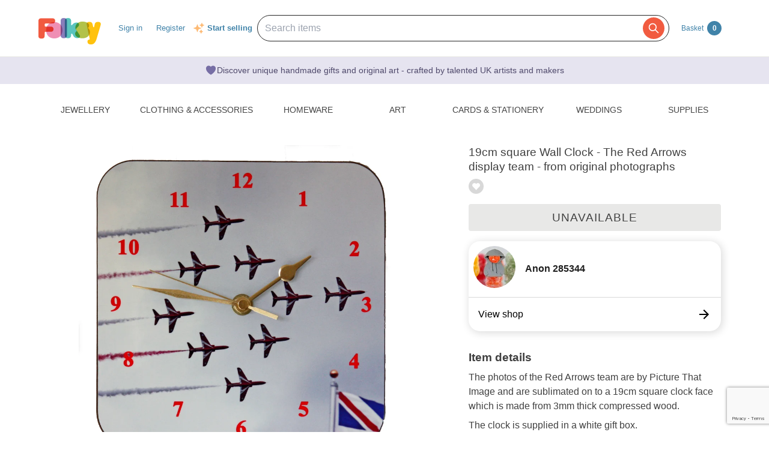

--- FILE ---
content_type: text/html; charset=utf-8
request_url: https://www.google.com/recaptcha/api2/anchor?ar=1&k=6LdG8skrAAAAAHG0XCORv-FkbuhBc3caWlOFamMH&co=aHR0cHM6Ly9mb2xrc3kuY29tOjQ0Mw..&hl=en&type=image&v=9TiwnJFHeuIw_s0wSd3fiKfN&theme=light&size=invisible&anchor-ms=20000&execute-ms=30000&cb=ml2qaoirnuz6
body_size: 48870
content:
<!DOCTYPE HTML><html dir="ltr" lang="en"><head><meta http-equiv="Content-Type" content="text/html; charset=UTF-8">
<meta http-equiv="X-UA-Compatible" content="IE=edge">
<title>reCAPTCHA</title>
<style type="text/css">
/* cyrillic-ext */
@font-face {
  font-family: 'Roboto';
  font-style: normal;
  font-weight: 400;
  font-stretch: 100%;
  src: url(//fonts.gstatic.com/s/roboto/v48/KFO7CnqEu92Fr1ME7kSn66aGLdTylUAMa3GUBHMdazTgWw.woff2) format('woff2');
  unicode-range: U+0460-052F, U+1C80-1C8A, U+20B4, U+2DE0-2DFF, U+A640-A69F, U+FE2E-FE2F;
}
/* cyrillic */
@font-face {
  font-family: 'Roboto';
  font-style: normal;
  font-weight: 400;
  font-stretch: 100%;
  src: url(//fonts.gstatic.com/s/roboto/v48/KFO7CnqEu92Fr1ME7kSn66aGLdTylUAMa3iUBHMdazTgWw.woff2) format('woff2');
  unicode-range: U+0301, U+0400-045F, U+0490-0491, U+04B0-04B1, U+2116;
}
/* greek-ext */
@font-face {
  font-family: 'Roboto';
  font-style: normal;
  font-weight: 400;
  font-stretch: 100%;
  src: url(//fonts.gstatic.com/s/roboto/v48/KFO7CnqEu92Fr1ME7kSn66aGLdTylUAMa3CUBHMdazTgWw.woff2) format('woff2');
  unicode-range: U+1F00-1FFF;
}
/* greek */
@font-face {
  font-family: 'Roboto';
  font-style: normal;
  font-weight: 400;
  font-stretch: 100%;
  src: url(//fonts.gstatic.com/s/roboto/v48/KFO7CnqEu92Fr1ME7kSn66aGLdTylUAMa3-UBHMdazTgWw.woff2) format('woff2');
  unicode-range: U+0370-0377, U+037A-037F, U+0384-038A, U+038C, U+038E-03A1, U+03A3-03FF;
}
/* math */
@font-face {
  font-family: 'Roboto';
  font-style: normal;
  font-weight: 400;
  font-stretch: 100%;
  src: url(//fonts.gstatic.com/s/roboto/v48/KFO7CnqEu92Fr1ME7kSn66aGLdTylUAMawCUBHMdazTgWw.woff2) format('woff2');
  unicode-range: U+0302-0303, U+0305, U+0307-0308, U+0310, U+0312, U+0315, U+031A, U+0326-0327, U+032C, U+032F-0330, U+0332-0333, U+0338, U+033A, U+0346, U+034D, U+0391-03A1, U+03A3-03A9, U+03B1-03C9, U+03D1, U+03D5-03D6, U+03F0-03F1, U+03F4-03F5, U+2016-2017, U+2034-2038, U+203C, U+2040, U+2043, U+2047, U+2050, U+2057, U+205F, U+2070-2071, U+2074-208E, U+2090-209C, U+20D0-20DC, U+20E1, U+20E5-20EF, U+2100-2112, U+2114-2115, U+2117-2121, U+2123-214F, U+2190, U+2192, U+2194-21AE, U+21B0-21E5, U+21F1-21F2, U+21F4-2211, U+2213-2214, U+2216-22FF, U+2308-230B, U+2310, U+2319, U+231C-2321, U+2336-237A, U+237C, U+2395, U+239B-23B7, U+23D0, U+23DC-23E1, U+2474-2475, U+25AF, U+25B3, U+25B7, U+25BD, U+25C1, U+25CA, U+25CC, U+25FB, U+266D-266F, U+27C0-27FF, U+2900-2AFF, U+2B0E-2B11, U+2B30-2B4C, U+2BFE, U+3030, U+FF5B, U+FF5D, U+1D400-1D7FF, U+1EE00-1EEFF;
}
/* symbols */
@font-face {
  font-family: 'Roboto';
  font-style: normal;
  font-weight: 400;
  font-stretch: 100%;
  src: url(//fonts.gstatic.com/s/roboto/v48/KFO7CnqEu92Fr1ME7kSn66aGLdTylUAMaxKUBHMdazTgWw.woff2) format('woff2');
  unicode-range: U+0001-000C, U+000E-001F, U+007F-009F, U+20DD-20E0, U+20E2-20E4, U+2150-218F, U+2190, U+2192, U+2194-2199, U+21AF, U+21E6-21F0, U+21F3, U+2218-2219, U+2299, U+22C4-22C6, U+2300-243F, U+2440-244A, U+2460-24FF, U+25A0-27BF, U+2800-28FF, U+2921-2922, U+2981, U+29BF, U+29EB, U+2B00-2BFF, U+4DC0-4DFF, U+FFF9-FFFB, U+10140-1018E, U+10190-1019C, U+101A0, U+101D0-101FD, U+102E0-102FB, U+10E60-10E7E, U+1D2C0-1D2D3, U+1D2E0-1D37F, U+1F000-1F0FF, U+1F100-1F1AD, U+1F1E6-1F1FF, U+1F30D-1F30F, U+1F315, U+1F31C, U+1F31E, U+1F320-1F32C, U+1F336, U+1F378, U+1F37D, U+1F382, U+1F393-1F39F, U+1F3A7-1F3A8, U+1F3AC-1F3AF, U+1F3C2, U+1F3C4-1F3C6, U+1F3CA-1F3CE, U+1F3D4-1F3E0, U+1F3ED, U+1F3F1-1F3F3, U+1F3F5-1F3F7, U+1F408, U+1F415, U+1F41F, U+1F426, U+1F43F, U+1F441-1F442, U+1F444, U+1F446-1F449, U+1F44C-1F44E, U+1F453, U+1F46A, U+1F47D, U+1F4A3, U+1F4B0, U+1F4B3, U+1F4B9, U+1F4BB, U+1F4BF, U+1F4C8-1F4CB, U+1F4D6, U+1F4DA, U+1F4DF, U+1F4E3-1F4E6, U+1F4EA-1F4ED, U+1F4F7, U+1F4F9-1F4FB, U+1F4FD-1F4FE, U+1F503, U+1F507-1F50B, U+1F50D, U+1F512-1F513, U+1F53E-1F54A, U+1F54F-1F5FA, U+1F610, U+1F650-1F67F, U+1F687, U+1F68D, U+1F691, U+1F694, U+1F698, U+1F6AD, U+1F6B2, U+1F6B9-1F6BA, U+1F6BC, U+1F6C6-1F6CF, U+1F6D3-1F6D7, U+1F6E0-1F6EA, U+1F6F0-1F6F3, U+1F6F7-1F6FC, U+1F700-1F7FF, U+1F800-1F80B, U+1F810-1F847, U+1F850-1F859, U+1F860-1F887, U+1F890-1F8AD, U+1F8B0-1F8BB, U+1F8C0-1F8C1, U+1F900-1F90B, U+1F93B, U+1F946, U+1F984, U+1F996, U+1F9E9, U+1FA00-1FA6F, U+1FA70-1FA7C, U+1FA80-1FA89, U+1FA8F-1FAC6, U+1FACE-1FADC, U+1FADF-1FAE9, U+1FAF0-1FAF8, U+1FB00-1FBFF;
}
/* vietnamese */
@font-face {
  font-family: 'Roboto';
  font-style: normal;
  font-weight: 400;
  font-stretch: 100%;
  src: url(//fonts.gstatic.com/s/roboto/v48/KFO7CnqEu92Fr1ME7kSn66aGLdTylUAMa3OUBHMdazTgWw.woff2) format('woff2');
  unicode-range: U+0102-0103, U+0110-0111, U+0128-0129, U+0168-0169, U+01A0-01A1, U+01AF-01B0, U+0300-0301, U+0303-0304, U+0308-0309, U+0323, U+0329, U+1EA0-1EF9, U+20AB;
}
/* latin-ext */
@font-face {
  font-family: 'Roboto';
  font-style: normal;
  font-weight: 400;
  font-stretch: 100%;
  src: url(//fonts.gstatic.com/s/roboto/v48/KFO7CnqEu92Fr1ME7kSn66aGLdTylUAMa3KUBHMdazTgWw.woff2) format('woff2');
  unicode-range: U+0100-02BA, U+02BD-02C5, U+02C7-02CC, U+02CE-02D7, U+02DD-02FF, U+0304, U+0308, U+0329, U+1D00-1DBF, U+1E00-1E9F, U+1EF2-1EFF, U+2020, U+20A0-20AB, U+20AD-20C0, U+2113, U+2C60-2C7F, U+A720-A7FF;
}
/* latin */
@font-face {
  font-family: 'Roboto';
  font-style: normal;
  font-weight: 400;
  font-stretch: 100%;
  src: url(//fonts.gstatic.com/s/roboto/v48/KFO7CnqEu92Fr1ME7kSn66aGLdTylUAMa3yUBHMdazQ.woff2) format('woff2');
  unicode-range: U+0000-00FF, U+0131, U+0152-0153, U+02BB-02BC, U+02C6, U+02DA, U+02DC, U+0304, U+0308, U+0329, U+2000-206F, U+20AC, U+2122, U+2191, U+2193, U+2212, U+2215, U+FEFF, U+FFFD;
}
/* cyrillic-ext */
@font-face {
  font-family: 'Roboto';
  font-style: normal;
  font-weight: 500;
  font-stretch: 100%;
  src: url(//fonts.gstatic.com/s/roboto/v48/KFO7CnqEu92Fr1ME7kSn66aGLdTylUAMa3GUBHMdazTgWw.woff2) format('woff2');
  unicode-range: U+0460-052F, U+1C80-1C8A, U+20B4, U+2DE0-2DFF, U+A640-A69F, U+FE2E-FE2F;
}
/* cyrillic */
@font-face {
  font-family: 'Roboto';
  font-style: normal;
  font-weight: 500;
  font-stretch: 100%;
  src: url(//fonts.gstatic.com/s/roboto/v48/KFO7CnqEu92Fr1ME7kSn66aGLdTylUAMa3iUBHMdazTgWw.woff2) format('woff2');
  unicode-range: U+0301, U+0400-045F, U+0490-0491, U+04B0-04B1, U+2116;
}
/* greek-ext */
@font-face {
  font-family: 'Roboto';
  font-style: normal;
  font-weight: 500;
  font-stretch: 100%;
  src: url(//fonts.gstatic.com/s/roboto/v48/KFO7CnqEu92Fr1ME7kSn66aGLdTylUAMa3CUBHMdazTgWw.woff2) format('woff2');
  unicode-range: U+1F00-1FFF;
}
/* greek */
@font-face {
  font-family: 'Roboto';
  font-style: normal;
  font-weight: 500;
  font-stretch: 100%;
  src: url(//fonts.gstatic.com/s/roboto/v48/KFO7CnqEu92Fr1ME7kSn66aGLdTylUAMa3-UBHMdazTgWw.woff2) format('woff2');
  unicode-range: U+0370-0377, U+037A-037F, U+0384-038A, U+038C, U+038E-03A1, U+03A3-03FF;
}
/* math */
@font-face {
  font-family: 'Roboto';
  font-style: normal;
  font-weight: 500;
  font-stretch: 100%;
  src: url(//fonts.gstatic.com/s/roboto/v48/KFO7CnqEu92Fr1ME7kSn66aGLdTylUAMawCUBHMdazTgWw.woff2) format('woff2');
  unicode-range: U+0302-0303, U+0305, U+0307-0308, U+0310, U+0312, U+0315, U+031A, U+0326-0327, U+032C, U+032F-0330, U+0332-0333, U+0338, U+033A, U+0346, U+034D, U+0391-03A1, U+03A3-03A9, U+03B1-03C9, U+03D1, U+03D5-03D6, U+03F0-03F1, U+03F4-03F5, U+2016-2017, U+2034-2038, U+203C, U+2040, U+2043, U+2047, U+2050, U+2057, U+205F, U+2070-2071, U+2074-208E, U+2090-209C, U+20D0-20DC, U+20E1, U+20E5-20EF, U+2100-2112, U+2114-2115, U+2117-2121, U+2123-214F, U+2190, U+2192, U+2194-21AE, U+21B0-21E5, U+21F1-21F2, U+21F4-2211, U+2213-2214, U+2216-22FF, U+2308-230B, U+2310, U+2319, U+231C-2321, U+2336-237A, U+237C, U+2395, U+239B-23B7, U+23D0, U+23DC-23E1, U+2474-2475, U+25AF, U+25B3, U+25B7, U+25BD, U+25C1, U+25CA, U+25CC, U+25FB, U+266D-266F, U+27C0-27FF, U+2900-2AFF, U+2B0E-2B11, U+2B30-2B4C, U+2BFE, U+3030, U+FF5B, U+FF5D, U+1D400-1D7FF, U+1EE00-1EEFF;
}
/* symbols */
@font-face {
  font-family: 'Roboto';
  font-style: normal;
  font-weight: 500;
  font-stretch: 100%;
  src: url(//fonts.gstatic.com/s/roboto/v48/KFO7CnqEu92Fr1ME7kSn66aGLdTylUAMaxKUBHMdazTgWw.woff2) format('woff2');
  unicode-range: U+0001-000C, U+000E-001F, U+007F-009F, U+20DD-20E0, U+20E2-20E4, U+2150-218F, U+2190, U+2192, U+2194-2199, U+21AF, U+21E6-21F0, U+21F3, U+2218-2219, U+2299, U+22C4-22C6, U+2300-243F, U+2440-244A, U+2460-24FF, U+25A0-27BF, U+2800-28FF, U+2921-2922, U+2981, U+29BF, U+29EB, U+2B00-2BFF, U+4DC0-4DFF, U+FFF9-FFFB, U+10140-1018E, U+10190-1019C, U+101A0, U+101D0-101FD, U+102E0-102FB, U+10E60-10E7E, U+1D2C0-1D2D3, U+1D2E0-1D37F, U+1F000-1F0FF, U+1F100-1F1AD, U+1F1E6-1F1FF, U+1F30D-1F30F, U+1F315, U+1F31C, U+1F31E, U+1F320-1F32C, U+1F336, U+1F378, U+1F37D, U+1F382, U+1F393-1F39F, U+1F3A7-1F3A8, U+1F3AC-1F3AF, U+1F3C2, U+1F3C4-1F3C6, U+1F3CA-1F3CE, U+1F3D4-1F3E0, U+1F3ED, U+1F3F1-1F3F3, U+1F3F5-1F3F7, U+1F408, U+1F415, U+1F41F, U+1F426, U+1F43F, U+1F441-1F442, U+1F444, U+1F446-1F449, U+1F44C-1F44E, U+1F453, U+1F46A, U+1F47D, U+1F4A3, U+1F4B0, U+1F4B3, U+1F4B9, U+1F4BB, U+1F4BF, U+1F4C8-1F4CB, U+1F4D6, U+1F4DA, U+1F4DF, U+1F4E3-1F4E6, U+1F4EA-1F4ED, U+1F4F7, U+1F4F9-1F4FB, U+1F4FD-1F4FE, U+1F503, U+1F507-1F50B, U+1F50D, U+1F512-1F513, U+1F53E-1F54A, U+1F54F-1F5FA, U+1F610, U+1F650-1F67F, U+1F687, U+1F68D, U+1F691, U+1F694, U+1F698, U+1F6AD, U+1F6B2, U+1F6B9-1F6BA, U+1F6BC, U+1F6C6-1F6CF, U+1F6D3-1F6D7, U+1F6E0-1F6EA, U+1F6F0-1F6F3, U+1F6F7-1F6FC, U+1F700-1F7FF, U+1F800-1F80B, U+1F810-1F847, U+1F850-1F859, U+1F860-1F887, U+1F890-1F8AD, U+1F8B0-1F8BB, U+1F8C0-1F8C1, U+1F900-1F90B, U+1F93B, U+1F946, U+1F984, U+1F996, U+1F9E9, U+1FA00-1FA6F, U+1FA70-1FA7C, U+1FA80-1FA89, U+1FA8F-1FAC6, U+1FACE-1FADC, U+1FADF-1FAE9, U+1FAF0-1FAF8, U+1FB00-1FBFF;
}
/* vietnamese */
@font-face {
  font-family: 'Roboto';
  font-style: normal;
  font-weight: 500;
  font-stretch: 100%;
  src: url(//fonts.gstatic.com/s/roboto/v48/KFO7CnqEu92Fr1ME7kSn66aGLdTylUAMa3OUBHMdazTgWw.woff2) format('woff2');
  unicode-range: U+0102-0103, U+0110-0111, U+0128-0129, U+0168-0169, U+01A0-01A1, U+01AF-01B0, U+0300-0301, U+0303-0304, U+0308-0309, U+0323, U+0329, U+1EA0-1EF9, U+20AB;
}
/* latin-ext */
@font-face {
  font-family: 'Roboto';
  font-style: normal;
  font-weight: 500;
  font-stretch: 100%;
  src: url(//fonts.gstatic.com/s/roboto/v48/KFO7CnqEu92Fr1ME7kSn66aGLdTylUAMa3KUBHMdazTgWw.woff2) format('woff2');
  unicode-range: U+0100-02BA, U+02BD-02C5, U+02C7-02CC, U+02CE-02D7, U+02DD-02FF, U+0304, U+0308, U+0329, U+1D00-1DBF, U+1E00-1E9F, U+1EF2-1EFF, U+2020, U+20A0-20AB, U+20AD-20C0, U+2113, U+2C60-2C7F, U+A720-A7FF;
}
/* latin */
@font-face {
  font-family: 'Roboto';
  font-style: normal;
  font-weight: 500;
  font-stretch: 100%;
  src: url(//fonts.gstatic.com/s/roboto/v48/KFO7CnqEu92Fr1ME7kSn66aGLdTylUAMa3yUBHMdazQ.woff2) format('woff2');
  unicode-range: U+0000-00FF, U+0131, U+0152-0153, U+02BB-02BC, U+02C6, U+02DA, U+02DC, U+0304, U+0308, U+0329, U+2000-206F, U+20AC, U+2122, U+2191, U+2193, U+2212, U+2215, U+FEFF, U+FFFD;
}
/* cyrillic-ext */
@font-face {
  font-family: 'Roboto';
  font-style: normal;
  font-weight: 900;
  font-stretch: 100%;
  src: url(//fonts.gstatic.com/s/roboto/v48/KFO7CnqEu92Fr1ME7kSn66aGLdTylUAMa3GUBHMdazTgWw.woff2) format('woff2');
  unicode-range: U+0460-052F, U+1C80-1C8A, U+20B4, U+2DE0-2DFF, U+A640-A69F, U+FE2E-FE2F;
}
/* cyrillic */
@font-face {
  font-family: 'Roboto';
  font-style: normal;
  font-weight: 900;
  font-stretch: 100%;
  src: url(//fonts.gstatic.com/s/roboto/v48/KFO7CnqEu92Fr1ME7kSn66aGLdTylUAMa3iUBHMdazTgWw.woff2) format('woff2');
  unicode-range: U+0301, U+0400-045F, U+0490-0491, U+04B0-04B1, U+2116;
}
/* greek-ext */
@font-face {
  font-family: 'Roboto';
  font-style: normal;
  font-weight: 900;
  font-stretch: 100%;
  src: url(//fonts.gstatic.com/s/roboto/v48/KFO7CnqEu92Fr1ME7kSn66aGLdTylUAMa3CUBHMdazTgWw.woff2) format('woff2');
  unicode-range: U+1F00-1FFF;
}
/* greek */
@font-face {
  font-family: 'Roboto';
  font-style: normal;
  font-weight: 900;
  font-stretch: 100%;
  src: url(//fonts.gstatic.com/s/roboto/v48/KFO7CnqEu92Fr1ME7kSn66aGLdTylUAMa3-UBHMdazTgWw.woff2) format('woff2');
  unicode-range: U+0370-0377, U+037A-037F, U+0384-038A, U+038C, U+038E-03A1, U+03A3-03FF;
}
/* math */
@font-face {
  font-family: 'Roboto';
  font-style: normal;
  font-weight: 900;
  font-stretch: 100%;
  src: url(//fonts.gstatic.com/s/roboto/v48/KFO7CnqEu92Fr1ME7kSn66aGLdTylUAMawCUBHMdazTgWw.woff2) format('woff2');
  unicode-range: U+0302-0303, U+0305, U+0307-0308, U+0310, U+0312, U+0315, U+031A, U+0326-0327, U+032C, U+032F-0330, U+0332-0333, U+0338, U+033A, U+0346, U+034D, U+0391-03A1, U+03A3-03A9, U+03B1-03C9, U+03D1, U+03D5-03D6, U+03F0-03F1, U+03F4-03F5, U+2016-2017, U+2034-2038, U+203C, U+2040, U+2043, U+2047, U+2050, U+2057, U+205F, U+2070-2071, U+2074-208E, U+2090-209C, U+20D0-20DC, U+20E1, U+20E5-20EF, U+2100-2112, U+2114-2115, U+2117-2121, U+2123-214F, U+2190, U+2192, U+2194-21AE, U+21B0-21E5, U+21F1-21F2, U+21F4-2211, U+2213-2214, U+2216-22FF, U+2308-230B, U+2310, U+2319, U+231C-2321, U+2336-237A, U+237C, U+2395, U+239B-23B7, U+23D0, U+23DC-23E1, U+2474-2475, U+25AF, U+25B3, U+25B7, U+25BD, U+25C1, U+25CA, U+25CC, U+25FB, U+266D-266F, U+27C0-27FF, U+2900-2AFF, U+2B0E-2B11, U+2B30-2B4C, U+2BFE, U+3030, U+FF5B, U+FF5D, U+1D400-1D7FF, U+1EE00-1EEFF;
}
/* symbols */
@font-face {
  font-family: 'Roboto';
  font-style: normal;
  font-weight: 900;
  font-stretch: 100%;
  src: url(//fonts.gstatic.com/s/roboto/v48/KFO7CnqEu92Fr1ME7kSn66aGLdTylUAMaxKUBHMdazTgWw.woff2) format('woff2');
  unicode-range: U+0001-000C, U+000E-001F, U+007F-009F, U+20DD-20E0, U+20E2-20E4, U+2150-218F, U+2190, U+2192, U+2194-2199, U+21AF, U+21E6-21F0, U+21F3, U+2218-2219, U+2299, U+22C4-22C6, U+2300-243F, U+2440-244A, U+2460-24FF, U+25A0-27BF, U+2800-28FF, U+2921-2922, U+2981, U+29BF, U+29EB, U+2B00-2BFF, U+4DC0-4DFF, U+FFF9-FFFB, U+10140-1018E, U+10190-1019C, U+101A0, U+101D0-101FD, U+102E0-102FB, U+10E60-10E7E, U+1D2C0-1D2D3, U+1D2E0-1D37F, U+1F000-1F0FF, U+1F100-1F1AD, U+1F1E6-1F1FF, U+1F30D-1F30F, U+1F315, U+1F31C, U+1F31E, U+1F320-1F32C, U+1F336, U+1F378, U+1F37D, U+1F382, U+1F393-1F39F, U+1F3A7-1F3A8, U+1F3AC-1F3AF, U+1F3C2, U+1F3C4-1F3C6, U+1F3CA-1F3CE, U+1F3D4-1F3E0, U+1F3ED, U+1F3F1-1F3F3, U+1F3F5-1F3F7, U+1F408, U+1F415, U+1F41F, U+1F426, U+1F43F, U+1F441-1F442, U+1F444, U+1F446-1F449, U+1F44C-1F44E, U+1F453, U+1F46A, U+1F47D, U+1F4A3, U+1F4B0, U+1F4B3, U+1F4B9, U+1F4BB, U+1F4BF, U+1F4C8-1F4CB, U+1F4D6, U+1F4DA, U+1F4DF, U+1F4E3-1F4E6, U+1F4EA-1F4ED, U+1F4F7, U+1F4F9-1F4FB, U+1F4FD-1F4FE, U+1F503, U+1F507-1F50B, U+1F50D, U+1F512-1F513, U+1F53E-1F54A, U+1F54F-1F5FA, U+1F610, U+1F650-1F67F, U+1F687, U+1F68D, U+1F691, U+1F694, U+1F698, U+1F6AD, U+1F6B2, U+1F6B9-1F6BA, U+1F6BC, U+1F6C6-1F6CF, U+1F6D3-1F6D7, U+1F6E0-1F6EA, U+1F6F0-1F6F3, U+1F6F7-1F6FC, U+1F700-1F7FF, U+1F800-1F80B, U+1F810-1F847, U+1F850-1F859, U+1F860-1F887, U+1F890-1F8AD, U+1F8B0-1F8BB, U+1F8C0-1F8C1, U+1F900-1F90B, U+1F93B, U+1F946, U+1F984, U+1F996, U+1F9E9, U+1FA00-1FA6F, U+1FA70-1FA7C, U+1FA80-1FA89, U+1FA8F-1FAC6, U+1FACE-1FADC, U+1FADF-1FAE9, U+1FAF0-1FAF8, U+1FB00-1FBFF;
}
/* vietnamese */
@font-face {
  font-family: 'Roboto';
  font-style: normal;
  font-weight: 900;
  font-stretch: 100%;
  src: url(//fonts.gstatic.com/s/roboto/v48/KFO7CnqEu92Fr1ME7kSn66aGLdTylUAMa3OUBHMdazTgWw.woff2) format('woff2');
  unicode-range: U+0102-0103, U+0110-0111, U+0128-0129, U+0168-0169, U+01A0-01A1, U+01AF-01B0, U+0300-0301, U+0303-0304, U+0308-0309, U+0323, U+0329, U+1EA0-1EF9, U+20AB;
}
/* latin-ext */
@font-face {
  font-family: 'Roboto';
  font-style: normal;
  font-weight: 900;
  font-stretch: 100%;
  src: url(//fonts.gstatic.com/s/roboto/v48/KFO7CnqEu92Fr1ME7kSn66aGLdTylUAMa3KUBHMdazTgWw.woff2) format('woff2');
  unicode-range: U+0100-02BA, U+02BD-02C5, U+02C7-02CC, U+02CE-02D7, U+02DD-02FF, U+0304, U+0308, U+0329, U+1D00-1DBF, U+1E00-1E9F, U+1EF2-1EFF, U+2020, U+20A0-20AB, U+20AD-20C0, U+2113, U+2C60-2C7F, U+A720-A7FF;
}
/* latin */
@font-face {
  font-family: 'Roboto';
  font-style: normal;
  font-weight: 900;
  font-stretch: 100%;
  src: url(//fonts.gstatic.com/s/roboto/v48/KFO7CnqEu92Fr1ME7kSn66aGLdTylUAMa3yUBHMdazQ.woff2) format('woff2');
  unicode-range: U+0000-00FF, U+0131, U+0152-0153, U+02BB-02BC, U+02C6, U+02DA, U+02DC, U+0304, U+0308, U+0329, U+2000-206F, U+20AC, U+2122, U+2191, U+2193, U+2212, U+2215, U+FEFF, U+FFFD;
}

</style>
<link rel="stylesheet" type="text/css" href="https://www.gstatic.com/recaptcha/releases/9TiwnJFHeuIw_s0wSd3fiKfN/styles__ltr.css">
<script nonce="YIAfOLJUm5sF7be9ul_dyg" type="text/javascript">window['__recaptcha_api'] = 'https://www.google.com/recaptcha/api2/';</script>
<script type="text/javascript" src="https://www.gstatic.com/recaptcha/releases/9TiwnJFHeuIw_s0wSd3fiKfN/recaptcha__en.js" nonce="YIAfOLJUm5sF7be9ul_dyg">
      
    </script></head>
<body><div id="rc-anchor-alert" class="rc-anchor-alert"></div>
<input type="hidden" id="recaptcha-token" value="[base64]">
<script type="text/javascript" nonce="YIAfOLJUm5sF7be9ul_dyg">
      recaptcha.anchor.Main.init("[\x22ainput\x22,[\x22bgdata\x22,\x22\x22,\[base64]/[base64]/[base64]/[base64]/cjw8ejpyPj4+eil9Y2F0Y2gobCl7dGhyb3cgbDt9fSxIPWZ1bmN0aW9uKHcsdCx6KXtpZih3PT0xOTR8fHc9PTIwOCl0LnZbd10/dC52W3ddLmNvbmNhdCh6KTp0LnZbd109b2Yoeix0KTtlbHNle2lmKHQuYkImJnchPTMxNylyZXR1cm47dz09NjZ8fHc9PTEyMnx8dz09NDcwfHx3PT00NHx8dz09NDE2fHx3PT0zOTd8fHc9PTQyMXx8dz09Njh8fHc9PTcwfHx3PT0xODQ/[base64]/[base64]/[base64]/bmV3IGRbVl0oSlswXSk6cD09Mj9uZXcgZFtWXShKWzBdLEpbMV0pOnA9PTM/bmV3IGRbVl0oSlswXSxKWzFdLEpbMl0pOnA9PTQ/[base64]/[base64]/[base64]/[base64]\x22,\[base64]\x22,\x22ScK6N8KQw65eM2UCw7bCol/CvsOLeEPDmW7Cq248w4TDtD1yMMKbwpzCnE3CvR5Cw4EPwqPCuXHCpxLDt3LDssKeBMOzw5FBeMOUJ1jDssOmw5vDvFMiIsOAwr3Dj2zCnntQJ8KXY3TDnsKZTgDCszzDi8KUD8OqwohVAS3CjhDCujp+w4rDjFXDrMOKwrIANApvSid8Ng4yCMO6w5sfb3bDh8Osw6/[base64]/ChgvCh8OAWU9EZsOCKcOfwo0fwpLCp8KgX255w4zCinhuwo0MDMOFeCsUdgYfZcKww4vDkcOpwprCmsOdw5lFwpRXYAXDtMKta1XCnwh7wqFrScKpwqjCn8KNw6bDkMO8w78WwosPw5TDhsKFJ8KFwrLDq1xASnDCjsO6w5psw5k3wpQAwr/[base64]/CnTXCplwqA3XCl8KzGntXZFt8w4HDocOfDsOAw7AWw58FK0lncMK7fMKww6LDtMK9LcKFwo0UwrDDtwzDj8Oqw5jDimQLw7cnw7LDtMK8FGwTF8OkCsK+f8Ohwqtmw78UOTnDkE0gTsKlwosxwoDDpyHCpxLDuTrClsOLwofCsMOueR84S8OTw6DDkcO5w4/Cq8OOBHzCnnPDj8OvdsK7w7VhwrHCuMORwp5Qw4pDZz0vw7fCjMOeM8OYw51Iwr/[base64]/w7Q3PsOWaDTCuVvCinlmw4TCmcOnNCPCoQg8GFfCscOPQcOUwpF1w4PDgcOKDjZOE8OsEHBGGMOIbnrDkQxLwpnCqEFUwrLCrBDCmWcTwpEAwqjDkcOOwrTCqgELa8OidMK5Tgt6cjXDsCDCicK1w4XDtzJ1w77DpsKaOMKsNMOlcMKbwpnCr0fDs8Odw4BZwphCwr/CiAnCmGwoH8Omw5PCrsKIwpJKOMK4wrnDs8OlASPDmS3CpAnDt2kjTlXDi8KYwod/M2PCnQRuPHMSwpJew4PCnyAkRsOLw5pWQsK3XT4Dw5MAecOMw602wpV8FlxsdMOswqdDcmrDpcK/VsKWw4EZBMKnwoo4RlzDuwzCujHDiCbDpXFOw4AnasOWwpkSw4F6c1TCucObJcK5w4/DtlvDsityw6vDmm3DnnHCosKrw5HDtQImS0XDgcOlwoVSwr5QNcK0H2TCp8KJwoHDjgY0KyrDg8Ocw54uMGbDs8K5wpRjwq3CucOWf1omTsKlwpcpw63DvMO5JMOVw6DCjcKNwopkA3l0wrrCmjTCiMKywrfCpsKDFMKBwq/Clh9Vw4bCp1oPworCiy4vwrRfwrLDmXoFwrI4w4PDkMOQezrCtnnCjTXCrgAaw7vCin/DoAHDmGrCucKvwpTCjlgbVMOewpDDnlVPwqnDnh3CoyzDqcKQSsKgYX3CqsO8w7fDskLDmhgLwrB5wqPDocKTNsKHVsOLW8Kcwr1Wwqk2wrAHwrttw5nDvU3CisKvwqLDpMO+w5zDl8ODwo58KAnCu1t1w5MwKsOUw6k+T8O7fmBewqE/w4F8wonDvybDik/DjAPDslVCADN/[base64]/DscKYw4rCucKewopUwrfDo8OcbRIWwqLDqlTDmcK+w6ktHcOwwpnDksK0KxvDr8K1SHLCpGEnwqPDg3kHw4USwp8iw4kqw6fDgsOLAcKww6dNdhs8XcOrw5FqwoweVxBvPlXDoHzCplN0w6vChRpYDmMTw7ltw7bCrsOABcKQw7/Cu8KUQcOVGcOgwo0kw7jCh0F0wp9dw7BDC8OXw6rCjsO5PlDChcO0w5pHY8Onw6XCk8KfU8KAwrJ1RyHDlGIow4/DkTTDvsOUA8OuDzRSw6fCvwMzwptgSMK1EU3Dr8Ksw64jwonCncOEVcO4w4IZOsKFB8Ozw5I5w7t2w5vCgsOKwqF+w4rCqsKEwq/DmsKLBMOvw7YLYlBWFsO5SHjCkFvCujHDkcK1e1E2wrZ+w7FRw7jCiypYw4rCucKmwpoGFsO+w6/DtRgqwrpdSVvCrFACw5lDNxNSQHHDoTheD0RQwpVOw6tRw4/[base64]/Cnz8Uw4nChz3DmsO5w6AvV8KDKsKNw4vCiVkJEMKjw4lmK8Obw5QTwrBIKxVtwqjDkcKtwoIvU8KLw6jCjw8adcOKw69xd8KQwpEIDsOBwrrDk2PCl8KVEcKLD1XCqA0fw5nCinnDnlwNw4R7Ri9tKQRPwpxicBxqw4DDuxVeFcKARcKlKRBRdjLDncKuwqpnwp/Do2wwwq3CryRbG8KJGMKucgvChkXDlMKfJMKvwrvDicOzGMKKasKzEBY6wrx2wqDDlC9XXMKjwos6woLDgMKKK3XDnsORwpp/LGPCvyFKwrPDkFPDkcOaAcO6csOhX8ODHR/DskE6HMKfasOEwq/[base64]/Cl8Ocwpw0ai5ZwqghJsOJwp/[base64]/w5nCsMOODSt3w5rCkAlLw4xgA8KbDsOzwqrCjkbCm8OzXMKPwrZdbQXDssOGw6M8w7Iaw7/Cr8OGQ8KtMRZ1WMKfw7LCmsOgwrQ+RcOOw7nCu8OtREJpM8Kpw701wpw/OcOhw5hfw5Qeb8KXw6ELwoI8C8OrwpJsw4XDuhjCrgXCgsKxwrECwoTDkXvDj0xXEsK/w4tAw57CnsK0w4TDnlDDo8OWwrx9fj3DgMOfw5TChg7Dn8Ocwr3CmD3DkcKKJ8O0U0NrAnPDokXCgsOfV8OcGMKkPBI2Xyc/w58Gw5zDtsOXE8OCUMOdw4xGAgdtwokBChHDjUpfVHfCgAPCpsKfwoDDk8ODw5N+KmjDt8OTw6fCqURUwqFnXcOdw5zDjhvDlSpWN8O0w4ANBEASGcO+AsKxIBLChRTChBQrw7fCo394wpXDkDprw7PDpj8IeDw/LHzCrMKUURpzasKbIys/wo0HMyl6TV8vTHMkw7bChcKCw4DDki/DmkBJw6Uiw4bDuQTDoMOaw6QqIBgTKcOjw6nDqXxQw7XDr8KoSUvDhMOXE8KmwrYXwq3DhFgOaSkGeGbCl3MnBMOfwqZ6w6NMwo41wo/CvsOlwptGEkJNQsKuw6dnSsKuJcOqJR7DhmUHw67CmFnDpMK+V2rDtMOowqrCr3wZwrjCmsOZf8O9wqbDnmQbKBfCmMKkw6bCo8KYEwV6ZRwYfcKJwonDssK9w6zCgwnDmTPDhsOHw6LDnVs0csKiesKlXnMBCMOjwqoSw4EmSE/Dl8O4ZARtO8K+wr3CvxhAw4ZxTl04RVLCkDvClcK5w6bDusOqTlbCl8Oww4rDqcK1LQx5LEnCvcOYbkLCnCgSwrtEw5FfGSjDicOOw5hJE0ZPPcKKw7RsJcK2w6NXPXd7Gg/DmGAqV8OJwqp+wqrCh0DCpMODwrNMYMKCa1RZI0oiwo/DrsOzUsKpwovDoB9KbUzCr3EOwr1Fw53Cp2NIczxNwoHDt3gYLCEwUMOnQMObwpNkw57ChAXDtGZtw5PDozclw6nDnRxeFcO9wrFQw6zDnsONw6TCgsKsKcO4w6fDm2Qdw70Ow5R8LMKqGMKywpg/YcOnwqQDw4k6bMOxwos9HTbCjsO1wq8swoEefMKhfMOQw7DCmMKFTClxWhnCmzrCtBDDjMK1csOjwrDCkcKCP1MZDSLCggoTLD5VGsKlw74Qwpo4Z20zfMOqwoojRcOfwrJvZsOCw7omw7vCrxDCpxh6EsK9wpLCkcKVw6LDg8K/w4zDgsKGw77CqsK6w5UZw6MwPsOWQMKEwpMdw6PCsSFMKEoMNMO7FB8oY8KSERHDqiA/VVQ0w57CpsOhw7/CgMK6T8OpYMKsVXtkw6VIwrbCoXhsfsKIfVrDnGjCrMKEIXLCh8KqKcKAYA0ab8OBBcKMIVbDozx4wpIzwo04RsOjw4/CvcKAwpzDusOqw5YNw6h/wobCmjjCsMO4wpjCjy3Cn8OiwooDaMKXEhfCqcOaFcKtQ8Oawq7CoRLCu8K8LsK+HkcNw4TCq8KCw4wyL8KXwp3ClQDDj8KEF8KHw4Buw5HChsObwq7CuRUdw4YIw6jDvsOCEMKuw6TDpcKGYcORKiJew7pbwrxqwrjDmhjDtMOlNREtw7XDocKGayMJw6zDlMO/w5IKwpLDgMOUw6DDg3RoV1rCiE0kw6/Dh8OwNTDCrsONU8KWQcOwwpLDvUxhwpzChBEKPWTCnsOxd3sOYC94w5RHw40uV8KOZMKWKBUsX1fDhsKMc00ew5UPw6s3FcOtVEEcwoTDrGZsw4fCumB0wqvCrsOcdl0BWmkzeBsXw53Ct8K8wppYw6/Dn2LDrMO7GcK8K1LDl8KtW8KNwr7CoCzCrcOYb8K0QknCixXDhsOVGg3CtCvDu8KXf8KVAw81bHpYOW3DkcKrw70WwodEZhFrw7HCrsKuw6jDkMOtwoHCgBN+F8OTOFrCgi4aw5/ChsOSTMOCwrHDtDbDjsOLwoB4BsKTwoXDhMOLSCAaOsKyw43CvCcITB03wo7DpsOUwpAldx/DrMOsw53DgMOrwrLCgD4Ww719w7HDnzHDvcOtejVpAmsHw4N8YMKrwo5uI3rDqcKow5rDtQsNQsKOIsKrwqYiw5hEWsKiOXPCm3IzUcKTwol8wrVAZyZOw4BPNE3DtmzDpMKSw4JFI8KmdlzDlMOsw5DCjV/ClMOwwpzCjcOwQsK7AXrCt8Olw5rCrgMdXWHConbDvAHCoMK+KUcqb8KPYsKKBngMX2xuw4IfflHChm9pGHxfKcO1UyPCnMO9wp7DgSw8DsOUeT/[base64]/DjhYza8KyIcKZJsOzNMOwwporwqDCvglOHHnDjSfDr0PCoDhTfcKTwoJiNcOyYxsWwq3CusKzG3tjScO1HsOYwoLCtinCphIPD20iwqvCmlHDsF3DgnB8DhtXwrXCoE/Dq8O/w70vw5JlDlJcw4sXHk1zDMOPw78pw7Yew69AwrXDosKOw43DhxjDvjrDncKGbEpMQWHCkMOZwqDCum3DowZ6QQPDkcObRMOCw6xFZsKiw63Ds8O+AMOxfsOEw7Rywp9aw6Ebw7DDog/CjglJEcK1woBLw5Afd09vwqx/wo7CpsKEwrDDrntmP8KJwpzCnTJ+wpjCrMOnd8OgTGTClCjDkivCo8OVUUXDmMKod8OEwp0bUhcQZCTDicO+aTLDvm4+LhVfNlLCsEzCo8KvBMKiG8KNW3LDszfCiCDDv2hBwoADTMOUAsO7woTClw02F3TCvcKADDN/w5ZIwowew5kGHAQwwroGC3XCt3TCj1t7w4XCoMKhwrEaw53DgsOnOUQ8VsOCfcOAwrkxasOAwoAFEyQMwrHCnDQqG8KFBMKDEMOxwq00IcKWw6jCrwg2OzgfesOCKMKQw5koFU/CpkI4c8OrwqfDo3XDrhF4wqvDmzrCksKxwqzDqhMrdlR+OMO+wqs3PcKLwoDDtcKJw53DsgAhw7BRXlJsNcOdw4/Ck18TfcKywpTCm0NoMUvCvR4WTMOTH8KKakLDocOaY8OjwokIwoTCjjXDrTBwBil7dEHDk8O4Nl/[base64]/[base64]/DnS7DqcOHw5omw7htw4UtQ8Orwp/CmHxXwoMkGmMcw4XDpAnCpAZrw4YGw5rCnQDDtBbDh8Oyw5FaMMKTw57CuQkJZMOQw6NTw7dqSMO3VsKvw7dKQTMaw7ktwp0BaBx/w5YWw6lUwq90w7YgICIsawd/[base64]/CrcOmw6ZrYcKbwogSbygswrDCr8ODejBjdhFHwqkawrZGZcKUZ8K0w60gAcKKwrduw7Njwq7CrD4Fw7pkw7ASPnQlwoHCrkl/[base64]/DpMOlZMKXw78dwqUJXTEtbcK2w6vDqMOLwq/CrcKXEsOfQyjCjCJxwr7CkcOdHMK0wrdJwoR8JMOPwoF6QVzDo8KvwoFsEMK8CSXDsMO0fRJwV2gKHX/CvjkiFV7DrMKNKBBfZMOmasKmw67CvH/Dt8OMw5k8w5nChjDClcKuE0zCgsOBRsKfEHXDgUTDikxiwoNNw5Rew47CsGbDl8KWaXrCqMOhQEPDpyLDrkM8wo/DowAlwrJxw6/ChUUZwpk5NcKdBcKUw5rDmToewqDCmcOFZcKkwphzw7gaw5vChCEpG1HDpDHCsMO9wrvClGbDmykwRwh4IcKOwqkxw57DpcKZw6jDpFPCrVQCw4oTJMOgwp3DoMO0w5jDsQVpwodZbcONwq/DncOUL1thwpAqIcORecKhw5IHayTDu20dw67Cn8OcTnspUnHClcK2IcOnwonDmcKbIMKfw5sEL8OzKjLDsQfCrsKZcsK1w67CksOdw49bWj5Qw79QI23DlcOLw4w4BjHDuUrCgcK/wpA9eG8Lw47DpTgkwoYcKADDgMOtw6/Cm2pTw4llwpnChB3Cohwkw5bDnTTCl8KAw4VHe8KOwpjCmXzCkmPClMKTwpAlDF4zwpdew7QPbMOEHcOPwrjDtx/CsWXDgcKZVgczRcKFwpDDucKkwpzDlcOyIjYcGxvDmzfCscKmW1lQIcKNUsKgw6zCgMKObcKYw7hSPcKawqNWTMKUw7rDigVhw6fDsMKHaMKhw5ouwpJcw6/Cm8KLZ8KAwpVmw73DkcOYL3/DpFs2w7TCmcOYSAPCkTjCusKqWsOsBCTDjcKKdcOxKxcMwogDEcOjV3UmwqM3S2Ufw4QQw4NQUsKhWMOrw79/H0HDnVLDojsVwrTCtMO2wqVCIsKVw6/Djl/DghXDmiVCUMKqwqTCgkLCt8K0AMKBA8OiwqwTwo4SOyZsGmvDhsOFCT/[base64]/Cr8OEw6MOw6LCgQNLcMKjKMOvw6zCrsODclHCiHAKw7nDoMOFw7Rdw5rDt1/Dt8KCZzcFAAcsdhUEBMOlw7zCtAJkM8O5w5hvA8KjbkTCicOtwoTDhMOpw6pAElAPI1AzejhkD8Ogw7ZxBibDlsOvLcOswrk1en3CiQ/Cr3fCs8KXwqLDoUl/[base64]/CsD9Rw6fDlXlIZzfDh8O/[base64]/[base64]/DjlHDsyEpwrYpE0zDl8KEw4fDqyLCi8KJdMOwwrB+NhVaaU7DrmcBwqHCv8O7WDHCpcO1bxNeBcKDw6bDrsKRwqzCoxjCh8KdC3PCi8O/w5saw7/[base64]/eMKcw6PClkrDuMKWLcObBxrDhhnChMOcw4DCp1BpV8OewodVP1Zne0zClkBhaMK3w4hfwp0tTWXCoFvCoUsVwpkSw5XDs8KJwqzDvcOgBzpZw4k8QsKZOXNOKy/CsEh5WDAKwpoLd2RkBUglaUgWHzIUw6wbCljCnsK6VMO1w6fDqjHDu8OcP8OkeDVSwpDDmMKVbBENwrMSMsOGw43Co1HCi8KMVw3CmsKOw4/DjsO8w5Mcw4PCiMOaeX8Iw47CvzrCnyLCrnBWQiIuEQg8w7XDgsOywqpNw7nCtMKIbEXDpcKORwnCrFLDrRjDhg0Ww4gPw6rCuDRsw5/[base64]/Cm2RwwrYNwpstLQ1Swo9wLcKaVcKlAcO0woHChcKBwqDCgGDCtjxNw5JMwqI3C3rCglrCpBc2TsOtw7k0cH/Dj8OxI8KoAMK3b8KIF8O3w4HDiU/ClXPDtzIxM8KoPcOeAcOxw4VoCxlsw6hxaCZqb8Obfjw9EsKKWGMAw6zCpTlfPjNyCMOUwqMwcHzCiMOLAMO0wrbDkiNVcsOPw45ka8OnOkAKwqNzbHDDq8OTcsOCwpDDg1HDvTEfwrpWbsKUw6/[base64]/CisKIwp3ClEfCr8O9w5FxNsKKc8KIwqYWw4/DhMKoKMKrwrUNw5E+w7JBflDDuCZYwrpXw5ItwpPDl8OlC8OiwprCkT8Dw4UTecOWc3jCmgtGw40jBEhCwpHChHhLeMKJc8ObW8KLCcKJLmbCkgvDn8OAI8OXAQ/CoCnDqMOpFcO4w5xTUcKbW8K2w5nCv8Kiw4oRecOFwrTDoC3DgcO2wobDlsOOGFUzPyzDuUvDvQYmC8KGNlHDrsKJw5M5MCEtwpLCvMKiXRnCpVp/w6vClx5oSMK8acOkw4FIw4x9XgYYwqfDvC/[base64]/CgMOFw7EGwoIDw7kzLxLCjcK6IMKiAsODRXbDpljDosKIw4DDsl0iwq5fw5bDhMOBwqlkwo/[base64]/[base64]/w5LChcOBdSnDu2F7MTfDscOOKMO3PUIpeMO/N33DucO9G8KcwpbCosKxNcKrw4rDhT/DkzTClGbCp8Ofw6vDrsK/MUs/Gk1gMj7CucOew5HCgMKLwpbDtcO6ZsKROSpwLU82wrQBU8OcMD/[base64]/[base64]/CkH/CiUnDt8OEw7rDpcOow5DCpTjCjS3Di8ORw7drMsKww64Sw6jCr21qwoxJIGjDv0fCmMOTwqYuP2XCry7Ch8KBT1DCo28eLlY4wqIuMsKyw7vCiMOrZMK5Pzt7YR5gwrlPw7vCsMOUJ1pJA8K4w7g2w7BRQU0pC3TDmcK/[base64]/[base64]/[base64]/DlMK8fMOWPsKUwrnCqcK4w5zCt8Ksw7rCjsKQw4J4bhA8wpzDlUfCiC4YNMKKeMKbw4fCj8OWwo0awqTCscK7w4g9fCNpJQhOw6JGwp/[base64]/Cj1d7w4bDqXHDl8KlwpQ+wrcRZ8OhwrjCisKdw4Zew48awoXDhQnCgTN0ag/CgcOjw5nClsK0N8Omw53CoWDDm8OxM8KnQ30yw43DtcOXJgwMY8KAfCwYwqwFwq8HwpsPDcORO2vCgsKDw5QVTsKHSjltw68+woLClxNSe8OTA1PCisKENEfChMOEOTFowpJow4kfZMK/w5bCo8OqGcOANwcWw7fDl8Kbw5lQE8Kgwr98w6zDsgYkWsORaRPCisONfxHDgEfClFrCrcKdw6nCoMKvKB/Cj8OTCwIbwrMMASd5w50FUEPCoxLDsHwBZcOXVcKlw4bDnVnDncORw5XDlnbDpWrCtn7CgcKzw7FQw6hFCwBAf8OIwrfCh3bDvcOKwp3DtAtAABZtWyvCmxBow6XCrQg/wps3L3zDlsOrwrvDucOLElnCnDTCtMKzPMOKLXsKwqzDhsOQwqLCgixsKcOVdcKCwrnCoTHClCPDjjLCnh7Cv3BIFsKQbgdeBlVswrJIJsOZw5cjY8KZQS0rXEzDiFzChMKQL1zCrCseIcK9Gm/DtMOaIGjDsMKIVMO7NxoOwq3DpMOYRWnDosKqXEPDkhoWwp1Sw7l2wpsewqIAwpIkRlfDs2nCusOWBiU0Gx7CpcOowqw3MwPCoMOlcgXCtDTDnsK1d8K+I8KJWMOHw6pRwrbDvmbCh0zDth0Dw6/CpcKhWCNtw552f8ODV8KTw7d/BMOcJkBUHXJCwpUoCgTCjiLCocOkbUHDg8O3wpjCgsKqLD0EwoTCicOSw5/[base64]/[base64]/[base64]/CuzRuw7zCiQAGeVwew6t2w69TQMOHWCvCqXXCmMOawpDCrwB4w57DrMKlw73CkcObWMO+XVLCtcKVwqfCk8OZw7hNwrjCmngjdE4vw5/Do8K7AAg6DsK+w4xFa1zCocOME07Chmllwpk7wqdIw513FiUqw6HDmMOjVRvDhAFtwpfCvBFQacKew6fCtcOxw7thw4laacOGNlnClhbDqkMXPsKAwp0Dw6nDvQY6w7BxY8KSw7vDpMKgNT/DhFVuwpXCuRw2w61wREbCvT3Ct8KWw7HCpUzCuG/Dsz1yeMKWwrfDj8Kkw5PCkCx7w6jCp8OdLzzCkcO/[base64]/Cr8KwwqfCoMOMwp4xeQIIMDQVSEEvSMO2wqnCgSXDrVQWwrlIw5TDt8K1w6U+w5PCi8KXUSQew4ASVcKKAzvDuMK1LsKNSwsTw7jDqwTDksKKbWNoOsOIwpnClBASw4TCp8O5w4Nlwr7CmDd/F8KqacOHG1/ClMKtRG9AwoAbTsOsJFzDtll1wrMhwoABwpREbhnCrB7CoVrDhwLDgEXDscOONSdRah0EwqTCtEQbw6XCuMO3w5IIwqfDmsK9Ixkpw4Mzwp4KU8OSIn7Dkh7DlsKRawx8MUrCkcKbUHvDqig8w48hw4dFFRMtHF7CvsKrVHrCt8O/Z8K9d8OmwrBXKsKlUWk1w7fDg0jCjiogw7c8YSZqw5ZLwqTDiVHCkxczCA9Xw5PDocKlw4MKwrUeL8KKwpMhwqLCk8OLw5PDtkrDhMOKw47Cj1UAFhnCsMKYw5dYccO5w4x6w6zDuwhZw651Y3NhEMOnwrBUwqjCl8ODw498X8KEPsOJUcKKPVRvw68Jw4/[base64]/CvcKrw4s1fcKRwqvDhTTDqEzDmAIUw7rDtkvDt2AXH8OPDcKxwpnDlSLDgjTDqcORwqY5wqsBGcO0w7ISw6g/TsOLwqgSLMO9SHlrDcKlGMKhaSh5w7cvw6jCi8OcwrJLwp7ChAvCthtEMk/CqT/Dg8Ojw7J7wobDkiDCqz06woTClsKCw7XDqFI9wpbDglLCl8K7asKEw5zDr8KiwpHDpGI0wr5ZwrPDrMOUO8KCwpbCiRoqLSBqVcKTwqNJHTEAwqkGYsKZw43Do8OXCVbCjsOJWMKHAMKqQnVzwqzDtsKyKW/Ch8KjcUrCnMKvScKswqYaIhPCgsKvwqrDucO+XMOsw7kUw48kGSMYZAJHw4TDuMOVW3QePMOSw53DhcO1wqA1w53DtEFtMcOpw49gN0fCn8K9w73DnC/DthzDiMOYw7hIfyB5w5I4wrzDuMKQw6x2w47DpCE9wpjCoMORP1lqwqNEw6oDw7F2wqEsD8Okw5J/XW04HRTCnEYAPHQoworCqUZeDwTDpx7DpcKNLsODY2/Cn0pfNcKNwrPCgz0+w4/CkTPCmsOsT8KxHCUlVcKqwr4Mw5o5VMOwR8K3AgDDicK1cmYBwpTCkU54EsO+wqvCp8ODw5DCs8O2w6hjwoMhwrINwr43w4/CukVNw7VeGj3Cm8O1XsOnwpF4w7XDtxl7w7lZw5HDvEPCrzHChcKFwp5/IcO5IMK8LxLDrsK2DsKsw5dHw63CmTFAwo8pKW3DkD12w6w8PlxpA0PDt8Kfwp7DvMORUBpZw5jCjm8gDsORMx0ew6NwwpTCqWzCkG7Dj2bCkcOZwpsUw7d7wqLDisOOGsOQVAnDoMK/w6w/wphtw7d+w410w6ALwrZVw5wfD118w6Y6NXA3RS3CjX4owp/DvcKmw77ChsKebcKHF8Oew6gVwo55XkLCshIzGmUHwrHDnQVHw6HDlsK4w5MaXgVXwrvDqsKfXC7DmMKHKcKmBBzDgFEVOxTDi8OQUWFlXMKVEFbDtsO7OsKcJlDDqlAKw47DlMOrB8OvwqnDig3DrMKpd1LCgm9/w71ywqdcwpwcUcKRGBgnWiATw7ovLRLDm8K9RsOGwpXDgsKzw514CC/Dm2rDinVbVCbDg8OAGsKswohiVMK1bsKUQcOCw4AWVxlIfRnCiMOCw60WworDgsKjwqApw7Ffw59GEsOvw54+WMK2w406AGTDrBlVNW/CnnPCtS4ew5zChhbDmMK0w5fCsTgefcKHWGscTcO2Q8O9worDjcObw5ctw6jCusOneGLDgGtvwp7DizRbRMKjwo1jwpXDqgPCrQMGeWJhwqXDgcKbw7I1wrEsw4TCm8OrGSjDqsK3wqk1wpUKSMORcj/CjsOSwpHCkcO/wpzDinMKw5nDohU9wr4ZAiHCoMOtdTVKWQgUEMOqacOyM0R/HcKww5bDgmNPwrIAME7Dky56w4TCqXTDucKFMUhZw7zDhH9Kw6vCjD1pW3/[base64]/CqMOQWW3ClnrCq8KzWAATwoE2wpZyLMK4RBk9wqvCgcOGw7IJHAg/cMKtS8K5fsOZZSA9w51Iw71BdsKKfsO7A8OiYMOaw4RSw57CisKbw4HCsTIUZ8Ofwo0ow6XDksKlwql8w7xNMEk7V8O5w5RMw7lfcXHDgnXDkcK2LyTDpcKVwqjCkW7CmSV2TmoIIEXDmUrCtcKtJgZ5wqDCqcO+DlN/IcOQfQw9wqhzwoosYMOjwoXCuzAowqhkAWfDthvDv8Oyw5RPE8OfS8KHwqcVYyjDkMOXwoDDs8Kzw4DCucKtXWbCqcOBMcK3w5QWXn5ZASTCsMKWw6bDqsKDwp/[base64]/[base64]/CocOHRk/ChEQoY8OsYsKYwpnDl8OfwrLCjHvDocKcwrsAU8OYwrNUwrrDiXDCmyzCnsKZBxfDo1nCpMO/PRHDmMOww6vDuEpFIMOTWwHDlMKpfsOdZsKqw6wdwp4twrjCkMKmw5vDk8KXwoV/wqnCl8O0wpLDhULDkmJCHg9dcW1ww7B4NsONwq1ew7fDiGYtLHTCq3I1w6Q/[base64]/DtMKnRMOCF8KZZ8KBw5nCtmlJw4bCq8K1wqxjw5HCqVvDhsKPcsOkw4hUwq/CmQjCg0QRaRXCnMKFw7YQTWfCmmfDjsKBVFjDqRw6FBzDlQTDusOhw51kQhJiSsObwprCpG9nw7HCgcO1w7VHwrVUw7NXwq80J8OewpXCm8OYw7EhBwpsDcK/eHnDksOmAsKsw5ppw6Ulw5h6Hnw1wqPCtsOiw4XDilAGw5Bww4cmw4IIwq3DrxzCgFXCrsKRbjjDn8O9OmDDrsKNIVXCtMOEMV9qYmFlwrXDmi4cwop7w59Sw4Elw5RSaw/CoGYPD8Olw4LCtcOpQsKPVgzDkmMswr0OwpbCscO6T2taw7TDosKyIGDDvcKYw67DvEjDocKNwrcPPcKPw4ZfczHDssOJwpnDk2PCrCzDlsKVPVzCh8KafzzDrMKhw6kKwp7CpgUAwqPCkXTDvzPDhcOyw7PDkUoMw5nDusOOwoPDhC/[base64]/DvMO8B8KNDTJHZ8KuYzrCkMKHLX5gwoMUwqJyY8OBXcK5WBdLwqcdw6LCisKYQybDhcKWwoTDpCwgB8OjOTM8A8OOGhbCp8OSXcKeScKcKUrChgjCssKcXk9ucw8qwrQkKnBwwqnCg1DCoi/DmlHCvjRgDcKeFk8/[base64]/GQvCgcKMMMKCQF3Do0zDt8KqVxMOw4xxwpzCpw3CmDfCozzCq8OVwqXCjMK4OMODwq9wIsObw7c4woxCXMOpLQ/ClCUgwoDCv8Kjw63DslXCgFfClg9IMcOxfsK3BxLCkMKdw45uw6QechjCqw3CgcKFwqfCqMK7wobDo8Kkwr7ChynDpx8YNwvCrjMtw6/[base64]/Ck8K5w79hMsOBw5nCvgsqJsOewpUMSjdoT8O2woBESxNtw4t8wp1yw57DvcKow5M2w5l+w5XCggVUVMOlw43CkcKLwoPDvAvCn8KNKEo+woQ0P8KIw7N7cE7DlW/[base64]/DtMKYJUrDi8KSV0wWKMKEM8KAARDCgsKlw45Hw7fCmcOjwozCkD0BU8OJO8KewrPCi8KNaRHCojtnw7fDncKCwpTCnMKVwq8/w7U+wpbDpsKWw5LDhcKNOsKBYwDCjMKfF8KkD2DDncKjS27CucOLX0rCkcKPZ8OsNcOpw4sPw5EtwqRNwpnDmyrClsOpfsKuw6/DkFLDnhgcWA/[base64]/Dr3YaS8K3wq3CucOnLsOBwpBqLcO+IMKvLkMNw48gKMKuw5vDlyvDusORXhwobyA5w53Ckwx9wprDsjh0Q8KiwqdyacOjw7zDpG/CicOnw7rDvH5nCBDCscOiDF/[base64]/[base64]/DqXjDkzLDo1JcdcOEw6dGAsOvwocdw7PDgMOLG1rCvsKsKG3ClEXCscOnVMOZwpfChwFJwpvCgMO9w5HDscK2wrzCnQU8AMOcKH1dw4vCm8KiwozDvMOOwrjDlsKIwr4sw5tfSMKyw6bCpEcFRy0pw44/U8KLwp7Ci8Kgw7NxwrzCvcOQRMOmwrPCgMOEYWnDncK7woU5w7E4w5F/S3EKwqJ+PGguLcK/aC/DrVcnC1Baw4nDhMKfc8OiBMORw5wCw4REw5/Co8K2wp3Cu8KRDTDDsAnDuAVyITLCo8OmwqgccTNPw7PCi1lewrDCvMKhN8KHwrcVwo5wwo1ewo9ywqrDnVbCn3bDjB/DkwfCvwxvNMODDMOQc0XDsQPDiwg/AcKLwqvCgcKDw7cUdsOsGsOOwr7DqcKYA2PDj8OqwqAewoJAw4PCksOrcm/CjsKAJ8O1w5bChsKxw7sJwrASWynDksK4XFHCoDnDsUsTThhwYcOgw4HCpAtnMknDvcKAMcOSMsOhByEWZVQsAiXDlmzDhcKWw6zCg8KMwqlPw5PDoTfCn1/CsQXCpcOiw5fCssOPw6I7wo8GeD1VaAkMw57CgxzDjTzDlHnCjcKdB30/A2d4w5hfwqpXWsKBw6V+SFbCpMKTw6/DscK9QcOaOMKEw47CmcKQwq3DjhfCvcOUw5DDmMKSGWs6wr7CkcOvw7HDnBR3w5XDlsK0w5jCggkTw6U7HMKjDDfDpsKcwoI5TcK/C2DDjkkrDGZ/SMKaw7pxcAvCkjLDh3hhBFZCaTbDncOIwqDCsnbClAUddB1ZwociClA3wrTDmcKhwrREw7hTw5/DuMKDwoMfw6sdwqLDjTrDsBjCiMKDwqXDijDCiiDDsMO1wpkxwqtXwoJ/HMKbwpPDogE1VcOow6BObsOrJMK0RMKfXjcgP8KzAsOhQ3MgFVUSw583w7bDqilkYMKbAR8QwqQoZX/DoQXCtcKpw7kWw6PCgsOowo/CoEzDtmhmwqwxZcKuw7Jhw6nCh8OHKcKmwqbCjWdcwqkcHMKnw4cbS207w73DosK5IsOCw6cZQSTDg8OkcMKFw43Co8OhwqghIsOUwovCnMKNccKccjTDucK1wo/CmyHDjTjCmcKMwprCgMOWd8OGwqvCqMOxblfCmTrDpy/DvcKpwrFIw47CiQp4w5NJwpZ3EcKMwrfCoQzDo8KpBMKGNWFTEsKUAD3CksOTMzhpJ8OCF8KEw4NLwoHCiUlHDMO9w7QsYCDCs8K5wrDDqcOnw6dUwr7Dgh4cZMOqw4tqdmHDhMObbcOWw6DDiMOCP8KUVcK7w7JSSU5owrLDgltVUcO/[base64]/LH99wrXDr3NpLsOvwrd9W13Dnn9Uw4Mkw6lpJhnDrT4Mw5nDqsOFwrlnJ8OQw7IWK2DDlhRyeH1Xwq7Ct8KbRX02w7fCrMKzwoTChsOjC8KTwrrDosOEw4hew6PCmMO1w58VwoPCtMOKw7LDnxlfwrXCshHCm8KjPFnCgz/DhhLCljBHFMOvC1bDtU5Yw4Bzw4pmwoDDsCAxwpFHwqfDosKqw4Jjwq3Dt8KoVBUpPMK0VcKYBcOfw5/CpgnCsg7Dm3xPwqvCmhHDqGsXEcKAw7LCn8O4wr3CgcOSwpjCoMOtQcOaw7TDlFPDqWrDt8OWTMK0FsKBO0pJw6nDknXDgMOWEMOvQsKlOTcFWsOPYsOLVBLClypIQsKqw5/DosO3w6PCkTYaw6wFwrs8w7t3wrnCiSTDtDALwpHDpibCgsOWVhU6w6Vyw7gdwqcqLMKywq4ROMK7w63CosK3X8KoWX9CwqrCusK0I1hQO3XCgMKbw47CgADDpRrCtcKCHGfDk8OBw5TDrA0WVcOnwrUvZ24VWMOHwp/DlB7Dj3cIwoZ/[base64]/LsOxw55PwokwXXdALlRSBgTCs8OZH3oNwr3CiMKUJ8KcJkPDmRvChwsbVSDDvsKfesKxSMOYwoXDsXbDlwxsw5TCqg7Co8Okw7AiacO8wqxVwpkYw6LCs8Ohwq3CkMKaOcOObikTRMOSOVgoOsKJw7bCjG/CsMKOwqbDjcOYV2LDqxY+bcOxExLCmMOkDcO6QHvCscO7WsOdJcK5wr3Doh46w580wqjDrcO4wpBQWwfDnMOTw7UpCktpw5llM8O1NhLDrcOJS1wlw6HCrkkeGsKedHXDvcO4w5TCsS/Co0rDqsOfw4HCpA4nQ8K4WELCmmjCmsKIw712wqvDhMKAwrAVNFHDgCo4wqQZMsOTc25XdcKVwr1ZB8Oaw6LDusKKNAPCt8K5w4/CgVzDocKbw5XDhcKUwrotwrheV1tHw47Ct1ZeNsOlwr7Cj8KbTcK7w5LDsMO1w5RRaAI4FsKtCcOFwohZA8KRNsOoCMOrw4fDkV3CmWnDnsKSwq3CgMK9wq1jZMO5wo7Dl0IRAjHCpTk0w6YSw5UmwpvCik/[base64]/BMO9wpp2wp9uwqPCkMKtw7wADMKUw6LDrcK7MxnDuMKZFw\\u003d\\u003d\x22],null,[\x22conf\x22,null,\x226LdG8skrAAAAAHG0XCORv-FkbuhBc3caWlOFamMH\x22,0,null,null,null,1,[21,125,63,73,95,87,41,43,42,83,102,105,109,121],[-3059940,505],0,null,null,null,null,0,null,0,1,700,1,null,0,\x22CvkBEg8I8ajhFRgAOgZUOU5CNWISDwjmjuIVGAA6BlFCb29IYxIPCPeI5jcYADoGb2lsZURkEg8I8M3jFRgBOgZmSVZJaGISDwjiyqA3GAE6BmdMTkNIYxIPCN6/tzcYADoGZWF6dTZkEg8I2NKBMhgAOgZBcTc3dmYSDgi45ZQyGAE6BVFCT0QwEg8I0tuVNxgAOgZmZmFXQWUSDwiV2JQyGAA6BlBxNjBuZBIPCMXziDcYADoGYVhvaWFjEg8IjcqGMhgBOgZPd040dGYSDgiK/Yg3GAA6BU1mSUk0GhwIAxIYHRHwl+M3Dv++pQYZ+osJGaEKGZzijAIZ\x22,0,0,null,null,1,null,0,0],\x22https://folksy.com:443\x22,null,[3,1,1],null,null,null,0,3600,[\x22https://www.google.com/intl/en/policies/privacy/\x22,\x22https://www.google.com/intl/en/policies/terms/\x22],\x22RdrT5yylERH4gw1T03eqWr2Pv4N6nH5MvZYsanfBts8\\u003d\x22,0,0,null,1,1768369758441,0,0,[88,62,91],null,[221,148,106,192],\x22RC-QQH2Fkv5m9_S0Q\x22,null,null,null,null,null,\x220dAFcWeA4DG3mP46JO1qTbqw2U1JdDdAehY4_d1LYFcoS48Mi1uEZVQ2keqHXMV3o4XUUJp7o50-wlpI0uZ42Raos3Pxb_nztyGA\x22,1768452558538]");
    </script></body></html>

--- FILE ---
content_type: application/x-javascript
request_url: https://folksy.com/javascripts/search-form.js?1412676007
body_size: 745
content:
var searchForm = {

  setup: function() {
  
    $('#search-select ul').click(function() {
      var currentText = $('#search-select li.current b');
      var switchText = $('#search-select li.switch b');

      if ($(currentText).text() == 'Shops') {
        $(currentText).text('Items');
        $(switchText).text('Shops');

        jQuery( "#search-type" ).attr( "value", "items" );
        var form = jQuery('form[role="search"]');
        form.attr("action", form.data('item-search'));
      } else {
        $(currentText).text('Shops');
        $(switchText).text('Items');
        
        jQuery( "#search-type" ).attr( "value", "shops" );
        var form = jQuery('form[role="search"]');
        form.attr("action", form.data('shop-search'));
      }
    });
  }
};

jQuery( function() {
  searchForm.setup();
});




